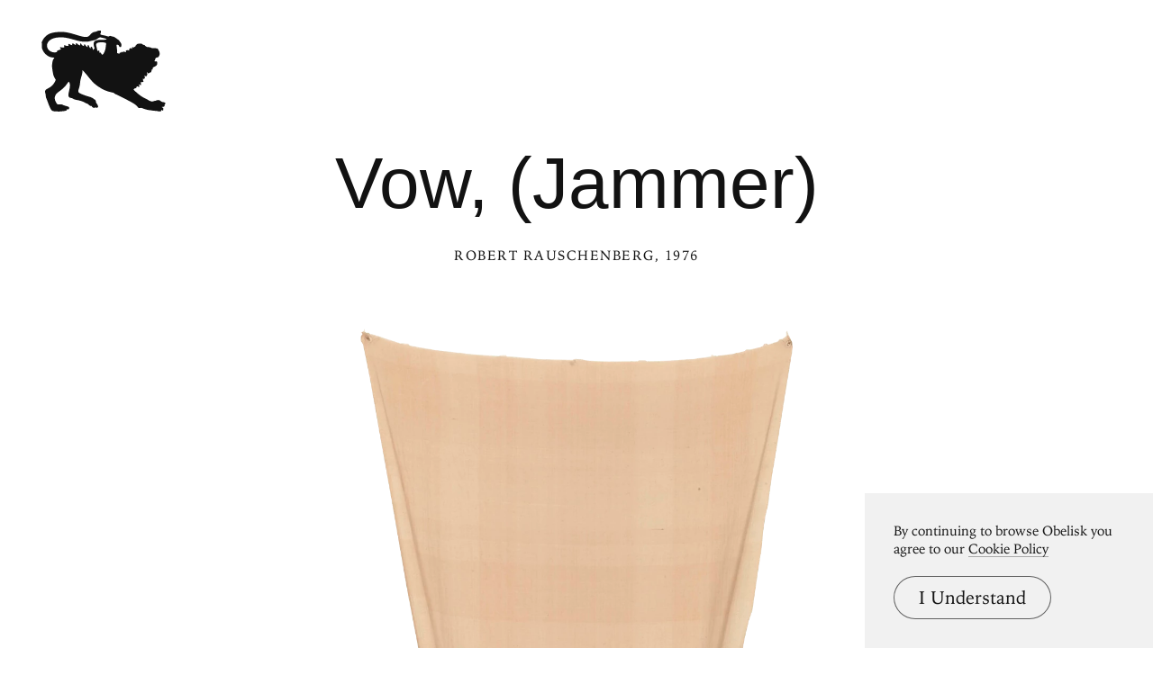

--- FILE ---
content_type: text/html; charset=UTF-8
request_url: https://www.arthistoryproject.com/artists/robert-rauschenberg/vow-jammer/
body_size: 11121
content:
<!DOCTYPE html><html lang="en"><head>
	<link rel="canonical" href="https://www.arthistoryproject.com/artists/robert-rauschenberg/vow-jammer/" /><script async src="https://www.googletagmanager.com/gtag/js?id=G-8NFEY5JVFM"></script><script>
	  window.dataLayer = window.dataLayer || [];
	  function gtag(){dataLayer.push(arguments);}
	  gtag('js', new Date());

	  gtag('config', 'G-8NFEY5JVFM');
	</script><script>
	  (function(i,s,o,g,r,a,m){i['GoogleAnalyticsObject']=r;i[r]=i[r]||function(){
	  (i[r].q=i[r].q||[]).push(arguments)},i[r].l=1*new Date();a=s.createElement(o),
	  m=s.getElementsByTagName(o)[0];a.async=1;a.src=g;m.parentNode.insertBefore(a,m)
	  })(window,document,'script','https://www.google-analytics.com/analytics.js','ga');
	  ga('create', 'UA-25630992-2', 'auto');
	  ga('send', 'pageview');
	</script><meta charset="utf-8"><link rel="apple-touch-icon" sizes="57x57" href="/apple-touch-icon-57x57.png"><link rel="apple-touch-icon" sizes="60x60" href="/apple-touch-icon-60x60.png"><link rel="apple-touch-icon" sizes="72x72" href="/apple-touch-icon-72x72.png"><link rel="apple-touch-icon" sizes="76x76" href="/apple-touch-icon-76x76.png"><link rel="apple-touch-icon" sizes="114x114" href="/apple-touch-icon-114x114.png"><link rel="apple-touch-icon" sizes="120x120" href="/apple-touch-icon-120x120.png"><link rel="apple-touch-icon" sizes="144x144" href="/apple-touch-icon-144x144.png"><link rel="apple-touch-icon" sizes="152x152" href="/apple-touch-icon-152x152.png"><link rel="apple-touch-icon" sizes="180x180" href="/apple-touch-icon-180x180.png"><link rel="icon" type="image/png" href="/favicon-32x32.png" sizes="32x32"><link rel="icon" type="image/png" href="/favicon-194x194.png" sizes="194x194"><link rel="icon" type="image/png" href="/favicon-96x96.png" sizes="96x96"><link rel="icon" type="image/png" href="/android-chrome-192x192.png" sizes="192x192"><link rel="icon" type="image/png" href="/favicon-16x16.png" sizes="16x16"><link rel="manifest" href="/manifest.json"><link rel="mask-icon" href="/safari-pinned-tab.svg"><meta name="msapplication-TileColor" content="#2b5797"><meta name="msapplication-TileImage" content="/mstile-144x144.png"><meta name="theme-color" content="#1a1369"><meta http-equiv="X-UA-Compatible" content="IE=edge,chrome=1"><meta name="viewport" content="width=device-width,initial-scale=1"><meta name="p:domain_verify" content="283f27f5335f9248b06670369c0f8036"/><meta name="generator" content="ProcessWire"><meta property='og:title' content='Vow, (Jammer)' /><meta property='og:url' content='https://arthistoryproject.com/artists/robert-rauschenberg/vow-jammer/' /><meta property='og:site_name' content='Obelisk Art History' /><meta property='og:image' content='https://arthistoryproject.com/site/assets/files/23084/robert-rauschenberg-vow-jammer-1976-trivium-art-history.png' /><meta property='og:image:width' content='850' /><meta property='og:image:height' content='1835' /><meta property='og:description' content='Vow, (Jammer) is an  Early Modernist&nbsp;Textile artwork created by Robert Rauschenberg in 1976. It lives at the  Metropolitan Museum of Art in New York.  The image is &copy; Robert Rauschenberg Foundation, and used according to  Educational Fair Use, an' /><meta name='description' content='Vow, (Jammer) is an  Early Modernist&nbsp;Textile artwork created by Robert Rauschenberg in 1976. It lives at the  Metropolitan Museum of Art in New York.  The image is &copy; Robert Rauschenberg Foundation, and used according to  Educational Fair Use, an' /><script type='application/ld+json'>{"@context": "http://schema.org/",
		   "@type": "VisualArtwork",
		   "name": "Vow, (Jammer)",
		   "dateCreated":" 1976",
		   "artform": "",
		   "image": "https://arthistoryproject.com/site/assets/files/23084/robert-rauschenberg-vow-jammer-1976-trivium-art-history.png","creator": [{
					    "@type": "Person",
					    "name": "Robert Rauschenberg"
					  }],"artMedium": "Textile","height": [{
				         "@type": "Distance",
				         "name": "213.4 cm"
				        }],"width": [{
				         "@type": "Distance",
				         "name": "101.6 cm"
				        }],"depth": [{
				         "@type": "Distance",
				         "name": "48.3  cm"
				        }],"about": "Vow, (Jammer) is an  Early Modernist&nbsp;Textile artwork created by Robert Rauschenberg in 1976. It lives at the  Metropolitan Museum of Art in New York.  The image is &copy; Robert Rauschenberg Foundation, and used according to  Educational Fair Use, an"}</script><title>Vow, (Jammer) by Robert Rauschenberg | Obelisk Art History</title><link rel='preload' as='image' href='/site/assets/files/23084/robert-rauschenberg-vow-jammer-1976-trivium-art-history.webp' imagesrcset='/site/assets/files/23084/robert-rauschenberg-vow-jammer-1976-trivium-art-history.600x0.webp 600w, /site/assets/files/23084/robert-rauschenberg-vow-jammer-1976-trivium-art-history.800x0.webp 800w, /site/assets/files/23084/robert-rauschenberg-vow-jammer-1976-trivium-art-history.webp 850w '  imagesizes='100vw'><link rel='preload' href='/site/templates/styles/fonts/iowanoldstyleroman.woff2' as='font' type='font/woff2' crossorigin><link rel='preload' href='/site/templates/styles/fonts/iowanoldstyleitalic.woff2' as='font' type='font/woff2' crossorigin><link rel='stylesheet' type='text/css' href='/site/assets/aiom/css_a32b715b52768aa220c380ca6d28a772.css'><link rel='stylesheet preconnect' href='https://use.typekit.net/pit5tdj.css' crossorigin></head><body id='body_artists' class='proCache template_artwork '><header id='masthead' class='mobilePad'><div class='adBox'><div class='adWrap'><button class='closeAd'>Close Ad</button><script async type='text/javascript' src='//cdn.carbonads.com/carbon.js?serve=CEAIP23N&placement=arthistoryprojectcom' id='_carbonads_js'></script></div></div><button class='openMenu'><svg version='1.0' xmlns='http://www.w3.org/2000/svg' viewBox='0 0 500 328'><g><path d='m64.8 327.5c-0.4-0.4-4.3-0.7-8.7-0.6-8.8 0.2-13.2-1.1-16.8-5-3.3-3.6-9.8-17.4-14.2-30.1-2.1-6.2-5.1-13.8-6.5-16.8-1.7-3.6-2.6-7.2-2.6-10.6 0-2.8-0.7-7.3-1.5-10-3.2-10.7-1.4-14.4 9.8-19.8 13-6.3 22.8-15.5 28.7-27.2 3-5.9 3.8-9.8 2.1-10.8-1.2-0.8-5.8-9.7-7.6-14.8-1.7-5-5.1-24.2-5.9-34.3-0.7-7.9 1.3-22.9 3.8-28.8 0.9-2 2.6-4.7 3.7-5.8 2.6-2.6 1.2-3.9-4.1-3.9-15.2-0.1-32.7-12.3-40.6-28.4-3.8-7.9-3.9-8.2-4.2-20.9l-0.4-13 3.8-7.6c2.7-5.5 5.7-9.6 10.9-14.7 12-11.9 24.9-16.7 50.3-18.6 23.6-1.9 40.4 0.7 75.3 11.6 26.7 8.3 36.6 9.9 45.2 7.5 3.5-0.9 6.6-3.6 14.6-12.4 3.6-4 10.7-7.5 15.2-7.5 1.6 0 5.2-1.1 8-2.5 4-2.1 6.2-2.5 10.7-2.3l5.7 0.3-0.3 4.4c-0.1 2.5-0.6 5-1.1 5.5-0.4 0.6-1 2.1-1.3 3.2-0.5 1.8 0.1 2.3 3.1 3.2 2 0.6 5.4 1.4 7.6 1.7s8.2 1.8 13.3 3.2c9 2.5 9.3 2.5 12.5 0.8 3-1.6 3.5-1.6 7.1-0.1 2.1 0.9 5.2 1.6 6.8 1.6 3.1 0 12.2 5 16.8 9.2 1.4 1.3 3.9 3 5.5 3.8 1.7 0.9 3.8 3.1 4.7 4.9s2.8 4.5 4.2 6c3.5 3.8 4.9 9.9 3.4 14.7-1.1 3.3-1.8 3.9-4.4 4.2-2.8 0.3-3.2 0-4.2-3.6-1.3-4.4-5.4-6.9-9.2-5.7-1.9 0.6-2.1 1.2-1.5 4.3 1.7 8.9 2.4 17.3 2 25.7-0.2 5-0.1 7.8 0.1 6.3 0.6-3.2 1.5-3.4 4.8-1.3 2.8 1.9 5.6 1 5.6-1.7 0-1.7 0.5-2 3-1.5 2.5 0.6 3 0.3 3-1.3 0-2.5 2.7-2.6 5.2-0.3 1.7 1.5 1.8 1.5 1.8-0.5 0-1.8 0.6-2.2 2.9-2.2 1.6 0 4.5 0.7 6.4 1.5l3.6 1.5-0.6-3.5c-0.5-3.1-0.3-3.6 2.3-4.5 2.8-1.1 5.9-0.9 9.6 0.5 1.6 0.6 1.7 0.3 1.2-2.5-0.6-2.6-0.3-3.2 1.5-3.7 1.1-0.3 2.1-1.2 2.1-1.9 0-1.8 4-1.7 6.4 0.1s4.5 2 2.8 0.3c-0.7-0.7-1.2-2.2-1.2-3.5 0-1.9 0.5-2.3 2.9-2.3 1.7 0 3.3 0.5 3.6 1.1 0.5 0.6 1.3 0.3 2.2-1 0.8-1.2 2.2-2.1 3.2-2.1 1.3 0 2-1 2.5-3 0.3-1.8 1.2-3 2.1-3 0.8 0 1.5-0.7 1.5-1.5 0-2.5 7-5 14-5 5.7 0 7 0.4 10.8 3.2 2.6 1.9 5 2.9 6.2 2.6 1.4-0.4 2.3 0.2 3.1 2.1 0.7 1.4 2 2.6 3 2.6s2.2 0.8 2.8 1.7c0.7 1.3 2.3 1.8 5.3 1.9 5.8 0.1 13.9 1.9 14.8 3.4 0.4 0.7 4.8 1.2 12.4 1.4 13.3 0.2 12.7-0.1 18 9.8 4.4 8.1 4.7 13.8 1.4 20.7-2.7 5.5-3.1 5.8-8.2 6.7-4.3 0.7-7.5 3.6-7.6 6.9 0 1.1-0.7 3.1-1.5 4.5-2.5 4.4-2 5.3 2.6 4.6 5.4-0.9 6.9 0.5 6.9 6.1 0 8.6-2.4 11.6-14.2 17.1-3.3 1.5-3.7 2.2-4 5.7-0.2 3.3-0.7 4.1-2.5 4.3-1.9 0.3-2.3 1-2.3 4 0 4.1-3 8.7-5.1 8-0.8-0.3-1.8 0.1-2.4 0.8-0.5 0.8-2.5 1.7-4.2 2-2.9 0.6-3.4 0.3-4.3-2-1.6-4.3-2.3-2.9-1.7 3.4 0.4 3.7 0.3 6-0.3 6s-1 0.9-1 1.9c0 1.7-1.8 3.1-4.1 3.1-0.5 0-1.8-0.9-3-2.1l-2.1-2.1 0.7 5.7c0.6 4.6 0.4 5.9-1 7.5-2.2 2.5-4.1 2.5-5.4 0.3-0.8-1.4-1-0.8-1.1 2.9 0 2.6 0.5 5 1 5.3 0.6 0.3 1 1.7 1 2.9 0 2-0.6 2.5-4.5 3-2.5 0.4-5 0.4-5.6 0-0.8-0.5-1 0.2-0.6 2.2 1.9 9.3 1.9 9.4 0.3 10-0.8 0.3-2.7-0.4-4.3-1.6-3.2-2.5-4.1-1.3-2.3 3 2.3 5.5-0.1 7.4-5.6 4.5-2.6-1.3-3-1.3-4.1 0.2-0.7 0.9-1.3 2.4-1.3 3.3 0 1.8-4.6 4.8-5.7 3.7-0.3-0.4-1.9 0.7-3.6 2.4l-2.9 3.1 6.8 6.2c18 16.3 26.6 22.5 39.3 28.3 4 1.9 9.8 5 12.7 6.9 10 6.4 16.9 7.8 23.9 4.8 2-0.8 4.2-1.3 4.8-1.1 0.7 0.2 3.1-0.4 5.5-1.5 7.1-3 12.8-2.2 17.4 2.5 2.4 2.6 7.6 4.7 11.4 4.7 4.3 0 7.4 2.1 7.4 5.1 0 1.8-0.6 3-1.8 3.3-1.4 0.5-1.7 1.4-1.4 3.9 0.5 4.2-1.5 6-7.7 6.7l-4.6 0.5 3.8 2.2c3.7 2.2 3.8 2.5 3.5 7-0.2 4-0.7 4.9-2.4 5.1-1.1 0.2-2.7-0.4-3.4-1.3-1.9-2.3-2.8-1.8-3.2 1.8l-0.3 3.2-6-0.1c-3.3 0-7.1-0.7-8.5-1.4s-4.9-1.2-8-1.1c-3 0.1-7.7-0.3-10.5-0.9-2.7-0.6-7.8-1.3-11.4-1.5-7.8-0.5-19.4-3.5-29.2-7.4-5.9-2.3-7.7-2.6-9.9-1.8-3.6 1.4-9.1-0.2-10.5-2.8-2.8-5.6-8.1-9.9-23-19-9.5-5.7-60.4-31.7-65.5-33.4-2-0.6-5-2.4-6.6-3.9-2.4-2.1-4.9-3.2-10.5-4.1-18.4-3.3-37.5-11.6-54.7-23.8-16.3-11.6-22.2-17.3-36.7-35.3-7.7-9.6-16.9-20.6-20.5-24.3l-6.5-6.8-0.2 6.6c-0.1 3.6-1 9.4-2.1 12.8-5.2 16.6-6.8 24.2-7.6 34.7-0.3 4.1-1.5 10.7-2.7 14.5-6.5 21.8-6.8 20.6 8 28 6.2 3 21.4 8.4 34.3 11.9 3.1 0.9 6 2.1 6.3 2.6 0.3 0.6 1.5 1 2.7 1 1.1 0 3.2 1.3 4.7 2.9 1.4 1.5 3.6 3.1 4.8 3.5 3.5 1.1 6.3 5.4 6.3 9.6 0 2.4 0.7 4.3 2 5.5 1.1 1 2 2.2 2 2.7s1.1 2.6 2.5 4.6 2.5 4.8 2.5 6.2c0 4.7-6.2 7.8-9 4.5-1.1-1.3-1.4-1.3-2.7 0-3.3 3.4-12.2 0.5-13.8-4.5-0.5-1.5-1.5-2-4-2-2.7 0-4.5-1-8.2-4.5-3-2.9-6.2-4.9-8.6-5.5-2.1-0.4-5.5-2-7.5-3.4-5.4-3.7-19.2-8.4-29.6-10.2-11.5-1.9-14.5-2.9-18.6-5.9-2.1-1.6-4.7-2.5-6.9-2.5-9.5 0-13.5-7.3-10.7-19.5 6.3-27 6.9-34.2 3.6-41.9-1-2.5-2.3-4.6-2.8-4.6s-4.4 4.7-8.6 10.4c-8.6 11.8-13.5 16.5-29.2 28.2-12.7 9.4-14.5 11.4-17.5 19.2-2.7 7.4-2.1 14.3 2 22.6 4.7 9.3 7.1 12 11.2 11.8 13.6-0.5 15-0.3 18.4 1.8 2 1.2 7.9 3.2 13.2 4.5 10.4 2.5 12.3 3.9 12.3 8.7 0 3.4-4.3 5.7-7.2 3.9-1.4-0.9-1.7-0.6-2 1.7-0.4 3.7-4.3 5.4-14.8 6.4-19.1 1.8-21.5 2-22.2 1.3zm185.6-235.2c4.4-7 7.4-16.5 8.6-27.6 1.2-10.1 1.2-12.8 0.1-14.5-1.4-2.3-16.3-3.6-26-2.3-13.6 1.7-15.3 5.1-11.1 21 1.1 4.1 2 8.3 2 9.3s0.9 2.7 1.9 3.7c1.6 1.6 2 1.7 2.5 0.5 0.3-0.8 1.5-1.4 2.6-1.4 1.6 0 2 0.7 2 3.8 0 2 0.5 4.4 1 5.2 0.6 1 1 1.1 1 0.3 0-0.7 0.9-1.3 2-1.3s2 0.5 2 1.2c0 1.8 5 7.8 6.5 7.8 0.7 0 3-2.6 4.9-5.7zm-189.8-5.8c1.2-0.8 2-2.3 2-3.6-0.1-1.9 0.5-2.4 3.4-2.9 3.5-0.6 12-4.8 12-5.9 0-0.4-0.9-1.2-2-1.9-2.2-1.3-2.7-5.2-0.7-5.2 0.6 0 2.8 0.5 4.7 1 1.9 0.6 5.1 0.8 7.1 0.5l3.6-0.6-0.5-4.5c-0.5-5 0.5-5.5 5.4-2.9 1.6 0.8 5.3 1.5 8.3 1.5 4.6 0 5.2-0.2 4.1-1.5-1.6-1.9-0.5-6.5 1.6-6.5 0.9 0 2.8 0.9 4.3 1.9 1.5 1.1 4.4 2.3 6.5 2.6 3.6 0.7 3.8 0.7 2.7-1.3-1.6-3.1-1.4-3.9 1.5-4.6 1.9-0.5 3.4 0.1 6.4 2.4 5.7 4.5 7.5 4.1 7-1.7-0.2-3.3 3.1-3 5.8 0.6 1.2 1.7 4 3.5 6.6 4.4l4.6 1.6v-4c0-5.2 2.9-5.4 5.3-0.3 1.2 2.4 3 4.1 6 5.4l4.2 1.9 0.3-3.9c0.4-5.4 3-5.3 5.7 0.3 1.1 2.4 3.4 5 5.3 6l3.2 1.9v-4.1c0-4.3 0.1-4.4 3.8-3.5 1.3 0.4 2.2 1.4 2.2 2.6 0 2.6 3.5 8.4 5.5 9.2 1.2 0.4 1.5-0.3 1.5-2.9 0-6.1 5.2-3.9 7.1 2.9 0.5 1.9 1.8 4.5 2.8 5.7l1.9 2.3 0.7-3.2c0.4-1.9 1.3-3.2 2.2-3.2 1.1 0 1.3-0.5 0.8-1.7-2.3-5.2-4.5-16-3.9-19.3 2.2-11.8 10.1-15 36.9-15 12.8 0 15.5-0.3 15.5-1.4 0-1.8-8.1-4.9-18.7-7-9.3-1.9-9.8-1.8-20.4 5.6-3.9 2.8-7.1 4.2-11 4.7-3 0.5-10.1 2.1-15.8 3.6-9.7 2.6-11.4 2.7-24.5 2.2-14.9-0.5-17.1-1-51.4-10.6-19.1-5.4-34.4-7.5-49.2-6.8-19.5 1-32.7 5.6-41.8 14.7-13.6 13.6-10 34 7.6 43 7.2 3.7 19 4.5 23.8 1.5z'/></g></svg></button></header><div class='menuModal'><button class='menuModalClose closeButtonLarge'>Close Menu</button><div class='d2 paddingTop2 paddingBottom2'>Welcome to Obelisk, <br />a place to discover art.</div><div class='searchWrap'><div class='ajaxWrapper'><form class='ajaxSearchForm searchForm homeSearch' method='get' action='/search/'><input id='menuSearch' class='ajaxSearchKeywords searchKeywords' placeholder='Search' type='text' name='keywords' value='' /></form><div class='content-container'></div><div class='original-content'><div class='twoColumn'><a class='textListItem' href='/artists/'>Artists</a><a class='textListItem' href='/discover-artwork/'>Artwork</a><a class='textListItem' href='/timeline/'>Movements</a><a class='textListItem' href='/subjects/'>Themes</a><a class='textListItem' href='/mediums/'>Mediums</a><a class='textListItem' href='/essays/'>Essays</a><a class='textListItem' href='/quizzes/'>Quizzes</a></div><div class='twoColumn'><a class='textListItem' href='/'>Home</a><a class='textListItem' href='/about/'>About</a><a class='textListItem' href='http://store.arthistoryproject.com/'>Store</a><a class='textListItem' href='https://discord.gg/bR9ugmH'>Discord</a><a class='textListItem' href='https://www.patreon.com/arthistory'>Membership</a><br><button id='toggleMode' class='btn-toggle textListItem' aria-label='Change Mode'>Change Mode</button></div><div class='clear'></div></div></div></div></div><div class='closeModalOverlay'></div><div class='intro textCenter artwork'><div class='text pb3'><h1 class='d1  pb1'>Vow, (Jammer) </h1><span class='smallHeader'><a class='underlineOnHover' href='/artists/robert-rauschenberg/'>Robert Rauschenberg</a>, 1976</span></div></div><div class='frame'><picture><source srcset='/site/assets/files/23084/robert-rauschenberg-vow-jammer-1976-trivium-art-history.600x0.webp 600w, /site/assets/files/23084/robert-rauschenberg-vow-jammer-1976-trivium-art-history.800x0.webp 800w, /site/assets/files/23084/robert-rauschenberg-vow-jammer-1976-trivium-art-history.webp 850w ' sizes='100vw'/><source srcset='/site/assets/files/23084/robert-rauschenberg-vow-jammer-1976-trivium-art-history.600x0.png 600w, /site/assets/files/23084/robert-rauschenberg-vow-jammer-1976-trivium-art-history.800x0.png 800w, /site/assets/files/23084/robert-rauschenberg-vow-jammer-1976-trivium-art-history.png 850w ' sizes='100vw'/><img class='dynamicImage' src='/site/assets/files/23084/robert-rauschenberg-vow-jammer-1976-trivium-art-history.webp' height='1835' width='850' alt='Vow, (Jammer), Robert Rauschenberg'  /></picture><div class='overlay'></div></div><div class='zoomHolder'><img id='zoomObject' data-src='/site/assets/files/23084/robert-rauschenberg-vow-jammer-1976-trivium-art-history.png' height='1835' width='850' alt='Vow, (Jammer), zoomed in' /><div class='controlHolder' data-elem='controlHolder'><button id='closeZoom' class='closeButton circleButton'><span></span><span></span></button><button data-elem='zoomIn' class='zoomIn circleButton'><span></span><span></span></button><button data-elem='zoomOut' class='zoomOut circleButton'><span></span></button></div></div><div id='scaleComparison' class='large' data-ratio='0.84348641049672'><div class='comparison' style='position:relative;'><span id='dimensionMeta' class='height smallHeader'>213.4 cm</span><picture><source srcset='/site/assets/files/23084/robert-rauschenberg-vow-jammer-1976-trivium-art-history.800x0.webp' /><source srcset='/site/assets/files/23084/robert-rauschenberg-vow-jammer-1976-trivium-art-history.800x0.png' /><img id='scaleTarget' src='/site/assets/files/23084/robert-rauschenberg-vow-jammer-1976-trivium-art-history.800x0.png' height='1727' width='800' alt='Vow, (Jammer) scale comparison' /></picture><span class='width smallHeader'>101.6 cm</span><div class='overlay'></div><svg xmlns='http://www.w3.org/2000/svg' viewBox='0 0 400 1630'><path d='M394.4 483.4c-7-84.9-20.5-104.4-33.5-118.4 -12.9-14-76.9-42.5-90.4-46S253 292 253 292h-4.5l-2-21c7.5-32 14.8-35.9 24.8-56.9 1.4-2.9 2.7-6 4-9.2 3.5-5.4 8.4-12.1 10.1-14.8 2.4-3.9 6.5-3 10-3.2s8.3-3.5 13.6-3.4c5.3 0.1 2.2 5 4.2 8.2 2 3.2-2 4.2-0.1 6.9 1.9 2.7 4.6 1.5 3.6-0.3 -0.9-1.8 0.1-2.8 1.5-4 1.3-1.2-0.7-10.1-1.9-13.6 -1.2-3.5-4.6-2.7-9.7-2.7s-8.6-3.4-8.6-3.4 3.1-4.6 3.8-11.3c0.7-6.7-3-11.7-3-11.7 2.4 0 6.3-2.8 9.2-3.8 2.8-0.9 2.3-3 1.1-4.4 -1.2-1.5-5.8 2.4-10.4 3.1 -4.6 0.7-3.9-2-5.1-4.6 -1.2-2.6-5.9-9.7-4-10.8 1.9-1.1 7.8 3.2 8.8 0.5s-4.2-5.8-8.9-9.4 -3-5.9-3.1-8.8c-0.1-2.8-10-5.7-10.6-8.9 -0.7-3.2-3.5-11.6-3-13.9 0.5-2.3 4.7-1.8 9.6 2 4.8 3.8 7.5 4.3 9.6 5 2 0.7 4.4-2 1.6-5 -2.8-3-5.9-1.1-9.2-3.6 -3.2-2.6-7.9-3.6-9-5.8 -1.1-2.2 3.1-3 7.1-3.5s5.7-1.2 9-4.7c3.4-3.5 3.2-1.3 6.7 0.4 3.5 1.8 5.3 5.9 7.4 7.5 2.2 1.6 3.8 1.3 4.4-1.1 0.7-2.4-3.1-9-7.7-13.2 -4.6-4.2-10.8-4.7-14.4-4.4 -3.6 0.3-10.2-3.2-14.4-2.8s-9-0.8-9-0.8c0.4-4-1.9-7.5-4-9.7 -2.2-2.2-9.7-0.4-14.8-0.9s-8.1 2-10.6 2.3c-2.6 0.3-0.9-5.5-3.2-8.6 -2.3-3.1-6.3-6.6-9.8-7.8s-4.3 2.8-1.3 4c3 1.2 5.4 5.8 6.5 7.3 1.1 1.5-1.5 4.2-3.6 1.1 -2.2-3.1-4.8-3.2-7.9-2.8 -3.1 0.4-3.9-4.3-6.1-7.8 -2.2-3.5-8.1-1.9-10.8-1.5s-2 4.3-1.5 6.3c0.5 2-3.1 3.9-5.1 7.3 -2 3.4-3.6 4.4-5.1 2.3 -1.5-2.2 2.6-4.6 2-6.9s2.2-5.8-0.9-6.5c-3.1-0.7-5.8-0.5-7.5-5.3 -1.8-4.7-8.5-10.9-10.5-14.8 -2-3.9-7.7-7.9-8.5-9.8 -0.8-1.9-5.4-4.6-6.2-7.3s-2.3-1.6-4.2 0c-1.9 1.6-0.1 3.6 2.8 5.8 3 2.2 1.5 4.2 2.4 7 0.9 2.8 4.8 2.4 7.4 6.3 2.6 3.9 2.2 4.6 2.2 4.6 -3.8 0-7-4.8-11.2-5.4s-5.8 0.9-8.9 2.8c-3.1 1.9-0.3 6.1-0.3 6.1s-4.8-1.8-8.5 0c-3.6 1.8-2.2 7.3-2.2 7.3s-1.2 0.1-3.2-0.7c-2-0.8-5.8 0.1-7.7 0.1 -1.9 0-8.1-1.3-10.8-3.1 -2.7-1.8-3.6 0.4-3 2.4 0.7 2-0.3 4.2 3.9 4.2 4.2 0 4.4 1.2 7.5 0.3 3.1-0.9 7 0.8 9.7 0.7 2.7-0.1 2 2 0.7 2.8 -1.3 0.8-3.1-0.3-5.7 0 -2.6 0.3-3.5 3.6-3.5 3.6 -2.2-2-4.7-0.5-5 0.8s2.6 2.4 2.6 2.4c-0.9 1.5-1.3 7-1.3 7s-2.7 0-3.9 1.5c-1.2 1.5-3.1 3.8-5.5 5.5 -2.4 1.8 1.3 4 3.1 3.1 1.8-0.9 5.3-4.6 5.3-2.4 0 2.2-0.1 4.8-2.3 6.1 -2.2 1.2-8.6-1.6-10.2-1.8 -1.6-0.1-4-1.2-5.5 0 -1.5 1.2-6.3 4.8-8.5 5.5 -2.2 0.7 0 4.4-0.7 5.4s-3.4 2.2-6.9 2.3c-3.5 0.1-1.3 5.3-0.5 6.6s3.4 2.7 1.5 4.2c-1.9 1.5-0.8 4.2 1.3 4.7 2.2 0.5 3.6-2.2 4.7-0.9s-2.2 2.3-4.3 3.9c-2.2 1.6-4.8 0.4-5.5-0.7 -0.7-1.1-2.6-0.3-2.3 2 0.3 2.3 4.6 4.2 4.6 4.2s0.1 0.9-3.5 1.3c-3.6 0.4-2.8 3.9-2 6.1s5.4 2.7 5.4 2.7c-0.3 2.3-5.3 7.5-5.1 9.4 0.1 1.9-0.7 5.5 1.2 6.1 1.9 0.5 2.8-0.3 2.8-2.3 0-2-0.1-4.2 1.8-5.7 1.9-1.5 5.8-5.7 7.1-7.9s3.2-0.5 2.8 0.8c-0.4 1.3-5.1 8.3-6.5 10.2s-2.7 3.8-2.6 6.7c0.1 3 1.8 3.4 3 2.4 1.2-0.9 0.8-3.8 2.2-5 1.3-1.2 2.7-1.2 4.8-1.5 2.2-0.3 5.3-4.7 7-6.3 1.8-1.6 3 0.3 4.2 1.5 0.5 0.5 0.3 4.4-0.1 8.6 -16.4 17.2-15.3 42.9-15.3 42.9s0 0-12-0.5 -12.1 20.4-12.1 20.4 -1 0-1.6 0c-1.2 0-1.3 0.9-1.3 2.7 0 1.7 0.7 1.9 1.9 2 0.7 0.1 1.2 0.1 1.2 0.1 6 22.5 23 20.8 23 20.8s0 21.5 1 31 13.7 44.5 21.4 51.6c6.9 6.4 30.1-2.1 30.1-2.1l1.5 14.5c0 0-54.8 19.6-69.2 26.5 -25.6 12.3-45 32.6-49.3 66.7 -2.2 17.5-10.9 130.6-18.4 177.6s-3 179.4-1 204.9S4.9 824 4.9 824c-4.1 5.5-5.3 4.4-4.8 8.5 0.8 6.4 5.1 16.7 5.1 16.7s-2 10.5 4 22.5 9 38 10.5 58 12 25.5 12 25.5 3 24.5 13.5 56c10.4 31.5 80.9 333.8 86.9 371.8 6 37.9 24 87.4 24 87.4s-8 3-6.5 9.5 3.5 8 5.5 17 14 5 14 5l2.5 16c0 0-48.5 37-59.5 45.5s-19 10-36 12 -12.5 18.5-12.5 18.5 -10 2.5-13 2.5 -5.5 0.5-5.5 5c0 0 2 7.5 14 12s51.5 3 51.5 3 35.1 10.5 52.5 10.5c17.4 0 38.4-2 80.9-9 42.4-7 89.9-8.5 89.9-8.5s5-19 1.5-31 -17.5-34.5-20.5-54.5 1.5-48 1.5-48l42.5-24c0 0 0-9 0-16.5s-6.5-8.5-6.5-8.5 -3.5-48-10-127.9 -17-111.4-17-111.4c5.5-66.9-1-110.4-8.5-139.9s1-125.4 1-125.4c8 12 12.5 12.5 15.5 9.5s-3-31.5-3-31.5 17-10.5 30.5-39c18-38 14.5-109.4 14.5-109.4s5-9.5 15-27.5S401.4 568.5 394.4 483.4zM293.9 167.3c1.7-2 0.1-3.9 1.1-5.5 1-1.6 1.7-5.6 2.7-4.7 2 1.6 0.2 3.4 0.8 4.7 0.6 1.3 2.1 3 0.4 4.9s-1.7 5.5-3.7 4.8C293.4 170.8 292.2 169.3 293.9 167.3zM289.1 157.8c0.8-0.7 2.1-3 2-4.5s0.7-2.4 1.2-1.7c0.8 1.1 0.4 1.8 0.7 3.5s0.7 2.9-0.4 3.9c-1.1 0.9-0.6 3.2-1.1 4.5 -0.5 1.3-1.9 2.6-1.9 1.3S288.3 158.5 289.1 157.8zM283.2 136.4c2.3 1.4 0.3 3.4 2.7 5.4 2.4 2.1 0.4 3.8 1 5.9 0.6 2.1-0.2 4.3-1.1 6.2 -0.9 1.9-2 2.1-1.9-1.1 0.1-3.2-0.9-12-1.6-13.9C281.5 136.9 282 135.7 283.2 136.4zM277.3 116.8c1.5 1.9-0.8 3.9-2.2 1.1C272.6 112.7 275.8 114.9 277.3 116.8zM274.1 74.1c3.4-0.7 5.7-1.8 8.4-2.9 2.7-1.1 3.8 0.1 4.4 1.8 0.6 1.7-0.4 2.4-4.1 4.4 -3.6 1.9-6.9 1.4-11 1 -4.1-0.4-7 1.6-6.9 0C265 77 270.7 74.8 274.1 74.1zM261.8 68.5c0.8-0.2 7.3 0.9 9.3 0.2 1.9-0.7 2.9 0.5 1.7 2 -1.2 1.5-5.5 1.5-6.9 1.5 -1.5 0-2.2 1.7-6.7 3.2s-2.4-0.3-4.6-1.6 -2.5-3.1-1.6-3.7c0.8-0.6 1.6-1 3.2-1.6 1.6-0.6 1.3 3.4 2.9 3.8S261 68.7 261.8 68.5zM249.4 55.8c2.2 0 5.6 0.9 7.7 0.5 2.1-0.4 2.7 2.1 2.7 2.1s-0.2 1.6-3.2 2.6c-3 1-5 0.1-7.4-0.1 -2.4-0.2-1.8 2.2-4.5 2.5 -2.7 0.3-3.6 2.7-4.7 2.4 -1-0.3-0.5-3-0.9-5.8C238.8 57.6 247.2 55.8 249.4 55.8zM175.2 35.7c0.9 1.3 5.3 6 3.8 7.6 -1.5 1.5-2.8 2.1-3.6 1.4 -0.8-0.7 1.3-2.3 1.3-4.4 0 0 0.3-1.1-1.5-2.5C173.4 36.4 174.3 34.4 175.2 35.7zM162.9 57.3c0.1 2.5-0.6 2.7-2.2 1.9s-4.2-2.8-5.6-3.8 0.6-2.7 1-4.4c0.2-0.9 3.9-0.7 5.6-0.9S162.8 54.8 162.9 57.3zM155 28.7c-0.1 1.1 0.3 1.2 2.4 2.9 2.1 1.7 4.1 2.3 4.1 2.3s0.4 3.1 0 2.3c-0.4-0.8-2.9-1.5-5.6-2 -2.7-0.6-4.3-2.2-5.9-3.2C148.5 29.9 155 28.7 155 28.7zM150.7 47.2c1.4 0.1 4.8-1.5 4.2-0.4 -0.6 1.1-0.3 3.5-2 4 -1.7 0.5-1.9 2.1-2.9 1.4 -1-0.7 0.2-1.9-1.1-3.9C147.5 46.3 149.4 47.1 150.7 47.2zM145.3 61.4c1.2 0 1.9 1.7 0.9 2.7 -1 1-0.2 4.4-1.4 4.8 -1.1 0.4-3.6-2.7-3.5-3.8C141.5 63.6 144.1 61.4 145.3 61.4zM127.3 52.1c1.1-2.1 2.4-0.8 3.9-0.5 1.5 0.3 2.4-0.6 4.5-1.5s0.9 2.3-1 3.1 -2.7 1.9-5.6 2.4S126.2 54.1 127.3 52.1zM101 79.4c-1.7 1.6-3.7 1-3.7 1 -0.4-1.8-1.4-3.1 1.5-4.8s5.5-2.7 6.4-2c0.9 0.6 5.2-0.2 5.4 1.4 0.2 1.5 0.7 3-1.8 2.8C106.3 77.6 102.7 77.8 101 79.4zM74.2 179.1c2.8-2.8 11.4-1.3 16.2-0.6 0 0 0.6 13.1 0.4 19l-22-1.4C68.6 188.5 71.1 182.1 74.2 179.1zM89.8 219.3c-4.1 0.6-10.3-2-13-4.4 -2.7-2.4-6.8-9.3-7.9-14l22 1.5C91.2 205.6 89.8 219.3 89.8 219.3zM253.8 1516.2c-8.2 2.7-20 2.4-20 2.4 0.1-6.8-3.6-16.7-3.6-16.7h-3.1l-0.3-10.9c0 0 6.8-2.8 6.8-7.2s0.3-15 0-24.2c-0.4-9.3-7.2-9.6-7.2-9.6s-1.7-18.7-4.1-100.3 -17.4-100.5-17.4-100.5c0-58.3-14.6-101.7-14.6-101.7 1-5.8 4-55.3 4-55.3l6.5 6.3c0 0 12.3 62.8 17.1 103.8 4.8 41 22.9 77.5 22.9 77.5s0.8 24.9 1.4 52.2c0.6 27.3 7.1 88.1 6.1 103.1s-3.1 18.7-3.4 29 8.9 11.3 8.9 11.3C255.2 1485.3 253.8 1516.3 253.8 1516.2z'/></svg></div></div><div class='metaSummary col8 paddingBottom3'><p class='d2 paddingTop3'><em>Vow, (Jammer)</em> is an  <a class='' href='/timeline/industrial-revolution/early-modernism/'>Early Modernist</a>&nbsp;<a class='lowerCase' href='/mediums/textiles/'>Textile</a>&nbsp;artwork created by <a href='/artists/robert-rauschenberg/'>Robert Rauschenberg</a> in <a href='/timeline/20th-century/1970s/'>1976</a>. It lives at the  <a href='/locations/united-states/new-york/metropolitan-museum-of-art/'>Metropolitan Museum of Art</a> in <a href='/locations/united-states/new-york/'>New York</a>.  The image is &copy; Robert Rauschenberg Foundation, and used according to  <a class='lowerCase' href='/about/copyright-information/copyrighted-material/'>Educational Fair Use</a>, and. <a class='externalLink' target='_blank' rel='noopener noreferrer' href='https://www.metmuseum.org/art/collection/search/500192'>Source</a><a class='kaleidoscopeCta' href='https://arthistoryproject.com/kaleidoscope/?a=23084' target='_blank'>See Vow, (Jammer) in the Kaleidoscope</a></p></div><div class='tabs paddingTop2 clear'><div id='tabBtns' class='tabButtons col10'><span class='line'></span><button class='tabButton active' data-tab='t3'>More Rauschenberg</button><button class='tabButton ' data-tab='t1'>Early Modernist Artwork</button><button class='tabButton' data-tab='t2'>Textile Artwork</button><button class='tabButton' data-tab='t4'>Made in 1976</button><span class='line'></span></div><div id='t3' class='tab paddingTop2 active'><div class='grid col10 threeUp artwork'><a class='gridItem artwork ' href='/artists/robert-rauschenberg/bed/'><div class='gridItemBackground'><picture><source srcset='/site/assets/files/23064/robert-rauschenberg-bed-1955-obelisk-art-history.600x0.webp 600w, /site/assets/files/23064/robert-rauschenberg-bed-1955-obelisk-art-history.800x0.webp 800w, /site/assets/files/23064/robert-rauschenberg-bed-1955-obelisk-art-history.webp 879w ' sizes='(max-width: 600px) 88vw, (max-width: 800px) 88vw, (max-width: 1600px) 33.33vw, (max-width: 2000px) 33.33vw, 33.33vw'/><source srcset='/site/assets/files/23064/robert-rauschenberg-bed-1955-obelisk-art-history.600x0.jpg 600w, /site/assets/files/23064/robert-rauschenberg-bed-1955-obelisk-art-history.800x0.jpg 800w, /site/assets/files/23064/robert-rauschenberg-bed-1955-obelisk-art-history.jpg 879w ' sizes='(max-width: 600px) 88vw, (max-width: 800px) 88vw, (max-width: 1600px) 33.33vw, (max-width: 2000px) 33.33vw, 33.33vw'/><img class='dynamicImage' src='/site/assets/files/23064/robert-rauschenberg-bed-1955-obelisk-art-history.webp' height='2000' width='879' alt='Bed, Robert Rauschenberg' loading='lazy' /></picture></div><div class='gridItemInfo'><h3 class='gridItemTitle'>Bed</h3><span class='gridItemCaption b2'>1955</span></div></a><a class='gridItem artwork ' href='/artists/robert-rauschenberg/untitled-remnant-from-18-happenings-in-6-parts/'><div class='gridItemBackground'><picture><source srcset='/site/assets/files/23088/robert-rauschenberg-untitled-remnant-from-18-happenings-in-6-parts-1959-obelisk-art-history.600x0.webp 600w, /site/assets/files/23088/robert-rauschenberg-untitled-remnant-from-18-happenings-in-6-parts-1959-obelisk-art-history.800x0.webp 800w, /site/assets/files/23088/robert-rauschenberg-untitled-remnant-from-18-happenings-in-6-parts-1959-obelisk-art-history.1200x0.webp 1200w, /site/assets/files/23088/robert-rauschenberg-untitled-remnant-from-18-happenings-in-6-parts-1959-obelisk-art-history.1600x0.webp 1600w, /site/assets/files/23088/robert-rauschenberg-untitled-remnant-from-18-happenings-in-6-parts-1959-obelisk-art-history.webp 2000w ' sizes='(max-width: 600px) 88vw, (max-width: 800px) 88vw, (max-width: 1600px) 33.33vw, (max-width: 2000px) 33.33vw, 33.33vw'/><source srcset='/site/assets/files/23088/robert-rauschenberg-untitled-remnant-from-18-happenings-in-6-parts-1959-obelisk-art-history.600x0.jpg 600w, /site/assets/files/23088/robert-rauschenberg-untitled-remnant-from-18-happenings-in-6-parts-1959-obelisk-art-history.800x0.jpg 800w, /site/assets/files/23088/robert-rauschenberg-untitled-remnant-from-18-happenings-in-6-parts-1959-obelisk-art-history.1200x0.jpg 1200w, /site/assets/files/23088/robert-rauschenberg-untitled-remnant-from-18-happenings-in-6-parts-1959-obelisk-art-history.1600x0.jpg 1600w, /site/assets/files/23088/robert-rauschenberg-untitled-remnant-from-18-happenings-in-6-parts-1959-obelisk-art-history.jpg 2000w ' sizes='(max-width: 600px) 88vw, (max-width: 800px) 88vw, (max-width: 1600px) 33.33vw, (max-width: 2000px) 33.33vw, 33.33vw'/><img class='dynamicImage' src='/site/assets/files/23088/robert-rauschenberg-untitled-remnant-from-18-happenings-in-6-parts-1959-obelisk-art-history.webp' height='2231' width='2000' alt='Untitled (Remnant from 18 Happenings in 6 Parts), Robert Rauschenberg' loading='lazy' /></picture></div><div class='gridItemInfo'><h3 class='gridItemTitle'>Untitled (Remnant from 18 Happenings in 6 Parts)</h3><span class='gridItemCaption b2'>1959</span></div></a><a class='gridItem artwork ' href='/artists/robert-rauschenberg/yellow-body/'><div class='gridItemBackground'><picture><source srcset='/site/assets/files/23096/robert-rauschenberg-yellow-body-1968-obelisk-art-history.600x0.webp 600w, /site/assets/files/23096/robert-rauschenberg-yellow-body-1968-obelisk-art-history.800x0.webp 800w, /site/assets/files/23096/robert-rauschenberg-yellow-body-1968-obelisk-art-history.1200x0.webp 1200w, /site/assets/files/23096/robert-rauschenberg-yellow-body-1968-obelisk-art-history.1600x0.webp 1600w, /site/assets/files/23096/robert-rauschenberg-yellow-body-1968-obelisk-art-history.webp 1959w ' sizes='(max-width: 600px) 88vw, (max-width: 800px) 88vw, (max-width: 1600px) 33.33vw, (max-width: 2000px) 33.33vw, 33.33vw'/><source srcset='/site/assets/files/23096/robert-rauschenberg-yellow-body-1968-obelisk-art-history.600x0.png 600w, /site/assets/files/23096/robert-rauschenberg-yellow-body-1968-obelisk-art-history.800x0.png 800w, /site/assets/files/23096/robert-rauschenberg-yellow-body-1968-obelisk-art-history.1200x0.png 1200w, /site/assets/files/23096/robert-rauschenberg-yellow-body-1968-obelisk-art-history.1600x0.png 1600w, /site/assets/files/23096/robert-rauschenberg-yellow-body-1968-obelisk-art-history.png 1959w ' sizes='(max-width: 600px) 88vw, (max-width: 800px) 88vw, (max-width: 1600px) 33.33vw, (max-width: 2000px) 33.33vw, 33.33vw'/><img class='dynamicImage' src='/site/assets/files/23096/robert-rauschenberg-yellow-body-1968-obelisk-art-history.webp' height='1476' width='1959' alt='Yellow Body, Robert Rauschenberg' loading='lazy' /></picture></div><div class='gridItemInfo'><h3 class='gridItemTitle'>Yellow Body</h3><span class='gridItemCaption b2'>1968</span></div></a></div></div><div id='t1' class='tab paddingTop2 '><div class='grid col10 threeUp artwork'><a class='gridItem artwork ' href='/artists/marc-chagall/the-war/'><div class='gridItemBackground'><picture><source srcset='/site/assets/files/7715/marc_chagall-the_war-1943-trivium-art-history.600x0.webp 600w, /site/assets/files/7715/marc_chagall-the_war-1943-trivium-art-history.800x0.webp 800w, /site/assets/files/7715/marc_chagall-the_war-1943-trivium-art-history.1200x0.webp 1200w, /site/assets/files/7715/marc_chagall-the_war-1943-trivium-art-history.1600x0.webp 1600w, /site/assets/files/7715/marc_chagall-the_war-1943-trivium-art-history.webp 1900w ' sizes='(max-width: 600px) 88vw, (max-width: 800px) 88vw, (max-width: 1600px) 33.33vw, (max-width: 2000px) 33.33vw, 33.33vw'/><source srcset='/site/assets/files/7715/marc_chagall-the_war-1943-trivium-art-history.600x0.jpg 600w, /site/assets/files/7715/marc_chagall-the_war-1943-trivium-art-history.800x0.jpg 800w, /site/assets/files/7715/marc_chagall-the_war-1943-trivium-art-history.1200x0.jpg 1200w, /site/assets/files/7715/marc_chagall-the_war-1943-trivium-art-history.1600x0.jpg 1600w, /site/assets/files/7715/marc_chagall-the_war-1943-trivium-art-history.jpg 1900w ' sizes='(max-width: 600px) 88vw, (max-width: 800px) 88vw, (max-width: 1600px) 33.33vw, (max-width: 2000px) 33.33vw, 33.33vw'/><img class='dynamicImage' src='/site/assets/files/7715/marc_chagall-the_war-1943-trivium-art-history.webp' height='2600' width='1900' alt='The War, Marc Chagall' loading='lazy' /></picture></div><div class='gridItemInfo'><h3 class='gridItemTitle'>The War</h3><span class='gridItemCaption b2'>Marc Chagall, 1943</span></div></a><a class='gridItem artwork ' href='/artists/yves-tanguy/the-satin-tuning-fork/'><div class='gridItemBackground'><picture><source srcset='/site/assets/files/22375/yves_tanguy-the_satin_tuning_fork-1940-trivium-art-history-1.600x0.webp 600w, /site/assets/files/22375/yves_tanguy-the_satin_tuning_fork-1940-trivium-art-history-1.800x0.webp 800w, /site/assets/files/22375/yves_tanguy-the_satin_tuning_fork-1940-trivium-art-history-1.1200x0.webp 1200w, /site/assets/files/22375/yves_tanguy-the_satin_tuning_fork-1940-trivium-art-history-1.webp 1228w ' sizes='(max-width: 600px) 88vw, (max-width: 800px) 88vw, (max-width: 1600px) 33.33vw, (max-width: 2000px) 33.33vw, 33.33vw'/><source srcset='/site/assets/files/22375/yves_tanguy-the_satin_tuning_fork-1940-trivium-art-history-1.600x0.jpg 600w, /site/assets/files/22375/yves_tanguy-the_satin_tuning_fork-1940-trivium-art-history-1.800x0.jpg 800w, /site/assets/files/22375/yves_tanguy-the_satin_tuning_fork-1940-trivium-art-history-1.1200x0.jpg 1200w, /site/assets/files/22375/yves_tanguy-the_satin_tuning_fork-1940-trivium-art-history-1.jpg 1228w ' sizes='(max-width: 600px) 88vw, (max-width: 800px) 88vw, (max-width: 1600px) 33.33vw, (max-width: 2000px) 33.33vw, 33.33vw'/><img class='dynamicImage' src='/site/assets/files/22375/yves_tanguy-the_satin_tuning_fork-1940-trivium-art-history-1.webp' height='1500' width='1228' alt='The Satin Tuning Fork, Yves Tanguy' loading='lazy' /></picture></div><div class='gridItemInfo'><h3 class='gridItemTitle'>The Satin Tuning Fork</h3><span class='gridItemCaption b2'>Yves Tanguy, 1940</span></div></a><a class='gridItem artwork ' href='/artists/pablo-picasso/woman-with-yellow-hair/'><div class='gridItemBackground'><picture><source srcset='/site/assets/files/23359/pablo-picasso-woman-with-yellow-hair-1931-obelisk-art-history.600x0.webp 600w, /site/assets/files/23359/pablo-picasso-woman-with-yellow-hair-1931-obelisk-art-history.800x0.webp 800w, /site/assets/files/23359/pablo-picasso-woman-with-yellow-hair-1931-obelisk-art-history.1200x0.webp 1200w, /site/assets/files/23359/pablo-picasso-woman-with-yellow-hair-1931-obelisk-art-history.1600x0.webp 1600w, /site/assets/files/23359/pablo-picasso-woman-with-yellow-hair-1931-obelisk-art-history.2000x0.webp 2000w, /site/assets/files/23359/pablo-picasso-woman-with-yellow-hair-1931-obelisk-art-history.webp 2424w ' sizes='(max-width: 600px) 88vw, (max-width: 800px) 88vw, (max-width: 1600px) 33.33vw, (max-width: 2000px) 33.33vw, 33.33vw'/><source srcset='/site/assets/files/23359/pablo-picasso-woman-with-yellow-hair-1931-obelisk-art-history.600x0.jpg 600w, /site/assets/files/23359/pablo-picasso-woman-with-yellow-hair-1931-obelisk-art-history.800x0.jpg 800w, /site/assets/files/23359/pablo-picasso-woman-with-yellow-hair-1931-obelisk-art-history.1200x0.jpg 1200w, /site/assets/files/23359/pablo-picasso-woman-with-yellow-hair-1931-obelisk-art-history.1600x0.jpg 1600w, /site/assets/files/23359/pablo-picasso-woman-with-yellow-hair-1931-obelisk-art-history.2000x0.jpg 2000w, /site/assets/files/23359/pablo-picasso-woman-with-yellow-hair-1931-obelisk-art-history.jpg 2424w ' sizes='(max-width: 600px) 88vw, (max-width: 800px) 88vw, (max-width: 1600px) 33.33vw, (max-width: 2000px) 33.33vw, 33.33vw'/><img class='dynamicImage' src='/site/assets/files/23359/pablo-picasso-woman-with-yellow-hair-1931-obelisk-art-history.webp' height='3000' width='2424' alt='Woman with Yellow Hair, Pablo Picasso' loading='lazy' /></picture></div><div class='gridItemInfo'><h3 class='gridItemTitle'>Woman with Yellow Hair</h3><span class='gridItemCaption b2'>Pablo Picasso, 1931</span></div></a></div></div><div id='t2' class='tab paddingTop2'><div class='grid col10 threeUp artwork'><a class='gridItem artwork ' href='/timeline/age-of-discovery/qing-dynasty/velvet-textile-for-a-dragon-robe/'><div class='gridItemBackground'><picture><source srcset='/site/assets/files/16078/qing_dynasty-velvet_textile_for_a_dragon_robe-1700-trivium-art-history.600x0.webp 600w, /site/assets/files/16078/qing_dynasty-velvet_textile_for_a_dragon_robe-1700-trivium-art-history.800x0.webp 800w, /site/assets/files/16078/qing_dynasty-velvet_textile_for_a_dragon_robe-1700-trivium-art-history.1200x0.webp 1200w, /site/assets/files/16078/qing_dynasty-velvet_textile_for_a_dragon_robe-1700-trivium-art-history.1600x0.webp 1600w, /site/assets/files/16078/qing_dynasty-velvet_textile_for_a_dragon_robe-1700-trivium-art-history.webp 2000w ' sizes='(max-width: 600px) 88vw, (max-width: 800px) 88vw, (max-width: 1600px) 33.33vw, (max-width: 2000px) 33.33vw, 33.33vw'/><source srcset='/site/assets/files/16078/qing_dynasty-velvet_textile_for_a_dragon_robe-1700-trivium-art-history.600x0.png 600w, /site/assets/files/16078/qing_dynasty-velvet_textile_for_a_dragon_robe-1700-trivium-art-history.800x0.png 800w, /site/assets/files/16078/qing_dynasty-velvet_textile_for_a_dragon_robe-1700-trivium-art-history.1200x0.png 1200w, /site/assets/files/16078/qing_dynasty-velvet_textile_for_a_dragon_robe-1700-trivium-art-history.1600x0.png 1600w, /site/assets/files/16078/qing_dynasty-velvet_textile_for_a_dragon_robe-1700-trivium-art-history.png 2000w ' sizes='(max-width: 600px) 88vw, (max-width: 800px) 88vw, (max-width: 1600px) 33.33vw, (max-width: 2000px) 33.33vw, 33.33vw'/><img class='dynamicImage' src='/site/assets/files/16078/qing_dynasty-velvet_textile_for_a_dragon_robe-1700-trivium-art-history.webp' height='1835' width='2000' alt='Velvet Textile for a Dragon Robe, Qing Dynasty' loading='lazy' /></picture></div><div class='gridItemInfo'><h3 class='gridItemTitle'>Velvet Textile for a Dragon Robe</h3><span class='gridItemCaption b2'>1700</span></div></a><a class='gridItem artwork ' href='/artists/harriet-powers/pictorial-quilt/'><div class='gridItemBackground'><picture><source srcset='/site/assets/files/17367/harriet-powers-pictorial-quilt-1898-obelisk-art-history.600x0.webp 600w, /site/assets/files/17367/harriet-powers-pictorial-quilt-1898-obelisk-art-history.800x0.webp 800w, /site/assets/files/17367/harriet-powers-pictorial-quilt-1898-obelisk-art-history.1200x0.webp 1200w, /site/assets/files/17367/harriet-powers-pictorial-quilt-1898-obelisk-art-history.1600x0.webp 1600w, /site/assets/files/17367/harriet-powers-pictorial-quilt-1898-obelisk-art-history.2000x0.webp 2000w, /site/assets/files/17367/harriet-powers-pictorial-quilt-1898-obelisk-art-history.webp 3000w ' sizes='(max-width: 600px) 88vw, (max-width: 800px) 88vw, (max-width: 1600px) 33.33vw, (max-width: 2000px) 33.33vw, 33.33vw'/><source srcset='/site/assets/files/17367/harriet-powers-pictorial-quilt-1898-obelisk-art-history.600x0.png 600w, /site/assets/files/17367/harriet-powers-pictorial-quilt-1898-obelisk-art-history.800x0.png 800w, /site/assets/files/17367/harriet-powers-pictorial-quilt-1898-obelisk-art-history.1200x0.png 1200w, /site/assets/files/17367/harriet-powers-pictorial-quilt-1898-obelisk-art-history.1600x0.png 1600w, /site/assets/files/17367/harriet-powers-pictorial-quilt-1898-obelisk-art-history.2000x0.png 2000w, /site/assets/files/17367/harriet-powers-pictorial-quilt-1898-obelisk-art-history.png 3000w ' sizes='(max-width: 600px) 88vw, (max-width: 800px) 88vw, (max-width: 1600px) 33.33vw, (max-width: 2000px) 33.33vw, 33.33vw'/><img class='dynamicImage' src='/site/assets/files/17367/harriet-powers-pictorial-quilt-1898-obelisk-art-history.webp' height='2015' width='3000' alt='Pictorial Quilt, Harriet Powers' loading='lazy' /></picture></div><div class='gridItemInfo'><h3 class='gridItemTitle'>Pictorial Quilt</h3><span class='gridItemCaption b2'>Harriet Powers, 1895 – 1898</span></div></a><a class='gridItem artwork ' href='/artists/paa-joe/sankofa-bird-fantasy-coffin/'><div class='gridItemBackground'><picture><source srcset='/site/assets/files/30137/paa-joe-sankofa-bird-fantasy-coffin-2016-obelisk-art-history.600x0.webp 600w, /site/assets/files/30137/paa-joe-sankofa-bird-fantasy-coffin-2016-obelisk-art-history.800x0.webp 800w, /site/assets/files/30137/paa-joe-sankofa-bird-fantasy-coffin-2016-obelisk-art-history.webp 1200w ' sizes='(max-width: 600px) 88vw, (max-width: 800px) 88vw, (max-width: 1600px) 33.33vw, (max-width: 2000px) 33.33vw, 33.33vw'/><source srcset='/site/assets/files/30137/paa-joe-sankofa-bird-fantasy-coffin-2016-obelisk-art-history.600x0.jpg 600w, /site/assets/files/30137/paa-joe-sankofa-bird-fantasy-coffin-2016-obelisk-art-history.800x0.jpg 800w, /site/assets/files/30137/paa-joe-sankofa-bird-fantasy-coffin-2016-obelisk-art-history.jpg 1200w ' sizes='(max-width: 600px) 88vw, (max-width: 800px) 88vw, (max-width: 1600px) 33.33vw, (max-width: 2000px) 33.33vw, 33.33vw'/><img class='dynamicImage' src='/site/assets/files/30137/paa-joe-sankofa-bird-fantasy-coffin-2016-obelisk-art-history.webp' height='800' width='1200' alt='Sankofa Bird, Fantasy Coffin, Paa Joe' loading='lazy' /></picture></div><div class='gridItemInfo'><h3 class='gridItemTitle'>Sankofa Bird, Fantasy Coffin</h3><span class='gridItemCaption b2'>Paa Joe, 1976 – 2016</span></div></a></div></div><div id='t4' class='tab paddingTop2'><div class='grid col10 threeUp artwork'><a class='gridItem artwork ' href='/artists/andy-warhol/skulls/'><div class='gridItemBackground'><picture><source srcset='/site/assets/files/22002/andy_warhol-skulls-1976-trivium-art-history-1.600x0.webp 600w, /site/assets/files/22002/andy_warhol-skulls-1976-trivium-art-history-1.800x0.webp 800w, /site/assets/files/22002/andy_warhol-skulls-1976-trivium-art-history-1.1200x0.webp 1200w, /site/assets/files/22002/andy_warhol-skulls-1976-trivium-art-history-1.1600x0.webp 1600w, /site/assets/files/22002/andy_warhol-skulls-1976-trivium-art-history-1.webp 1970w ' sizes='(max-width: 600px) 88vw, (max-width: 800px) 88vw, (max-width: 1600px) 33.33vw, (max-width: 2000px) 33.33vw, 33.33vw'/><source srcset='/site/assets/files/22002/andy_warhol-skulls-1976-trivium-art-history-1.600x0.jpg 600w, /site/assets/files/22002/andy_warhol-skulls-1976-trivium-art-history-1.800x0.jpg 800w, /site/assets/files/22002/andy_warhol-skulls-1976-trivium-art-history-1.1200x0.jpg 1200w, /site/assets/files/22002/andy_warhol-skulls-1976-trivium-art-history-1.1600x0.jpg 1600w, /site/assets/files/22002/andy_warhol-skulls-1976-trivium-art-history-1.jpg 1970w ' sizes='(max-width: 600px) 88vw, (max-width: 800px) 88vw, (max-width: 1600px) 33.33vw, (max-width: 2000px) 33.33vw, 33.33vw'/><img class='dynamicImage' src='/site/assets/files/22002/andy_warhol-skulls-1976-trivium-art-history-1.webp' height='2328' width='1970' alt='Skulls, Andy Warhol' loading='lazy' /></picture></div><div class='gridItemInfo'><h3 class='gridItemTitle'>Skulls</h3><span class='gridItemCaption b2'>Andy Warhol, 1976</span></div></a><a class='gridItem artwork ' href='/artists/brice-marden/grove-iv/'><div class='gridItemBackground'><picture><source srcset='/site/assets/files/22088/brice-marden-grove-iv-1976-obelisk-art-history.600x0.webp 600w, /site/assets/files/22088/brice-marden-grove-iv-1976-obelisk-art-history.800x0.webp 800w, /site/assets/files/22088/brice-marden-grove-iv-1976-obelisk-art-history.1200x0.webp 1200w, /site/assets/files/22088/brice-marden-grove-iv-1976-obelisk-art-history.1600x0.webp 1600w, /site/assets/files/22088/brice-marden-grove-iv-1976-obelisk-art-history.2000x0.webp 2000w, /site/assets/files/22088/brice-marden-grove-iv-1976-obelisk-art-history.webp 3000w ' sizes='(max-width: 600px) 88vw, (max-width: 800px) 88vw, (max-width: 1600px) 33.33vw, (max-width: 2000px) 33.33vw, 33.33vw'/><source srcset='/site/assets/files/22088/brice-marden-grove-iv-1976-obelisk-art-history.600x0.jpg 600w, /site/assets/files/22088/brice-marden-grove-iv-1976-obelisk-art-history.800x0.jpg 800w, /site/assets/files/22088/brice-marden-grove-iv-1976-obelisk-art-history.1200x0.jpg 1200w, /site/assets/files/22088/brice-marden-grove-iv-1976-obelisk-art-history.1600x0.jpg 1600w, /site/assets/files/22088/brice-marden-grove-iv-1976-obelisk-art-history.2000x0.jpg 2000w, /site/assets/files/22088/brice-marden-grove-iv-1976-obelisk-art-history.jpg 3000w ' sizes='(max-width: 600px) 88vw, (max-width: 800px) 88vw, (max-width: 1600px) 33.33vw, (max-width: 2000px) 33.33vw, 33.33vw'/><img class='dynamicImage' src='/site/assets/files/22088/brice-marden-grove-iv-1976-obelisk-art-history.webp' height='2003' width='3000' alt='Grove IV, Brice Marden' loading='lazy' /></picture></div><div class='gridItemInfo'><h3 class='gridItemTitle'>Grove IV</h3><span class='gridItemCaption b2'>Brice Marden, 1976</span></div></a><a class='gridItem artwork ' href='/artists/andy-warhol/still-life/'><div class='gridItemBackground'><picture><source srcset='/site/assets/files/22379/andy_warhol-still_life-1976-trivium-art-history-1.600x0.webp 600w, /site/assets/files/22379/andy_warhol-still_life-1976-trivium-art-history-1.800x0.webp 800w, /site/assets/files/22379/andy_warhol-still_life-1976-trivium-art-history-1.1200x0.webp 1200w, /site/assets/files/22379/andy_warhol-still_life-1976-trivium-art-history-1.1600x0.webp 1600w, /site/assets/files/22379/andy_warhol-still_life-1976-trivium-art-history-1.2000x0.webp 2000w, /site/assets/files/22379/andy_warhol-still_life-1976-trivium-art-history-1.webp 2600w ' sizes='(max-width: 600px) 88vw, (max-width: 800px) 88vw, (max-width: 1600px) 33.33vw, (max-width: 2000px) 33.33vw, 33.33vw'/><source srcset='/site/assets/files/22379/andy_warhol-still_life-1976-trivium-art-history-1.600x0.jpg 600w, /site/assets/files/22379/andy_warhol-still_life-1976-trivium-art-history-1.800x0.jpg 800w, /site/assets/files/22379/andy_warhol-still_life-1976-trivium-art-history-1.1200x0.jpg 1200w, /site/assets/files/22379/andy_warhol-still_life-1976-trivium-art-history-1.1600x0.jpg 1600w, /site/assets/files/22379/andy_warhol-still_life-1976-trivium-art-history-1.2000x0.jpg 2000w, /site/assets/files/22379/andy_warhol-still_life-1976-trivium-art-history-1.jpg 2600w ' sizes='(max-width: 600px) 88vw, (max-width: 800px) 88vw, (max-width: 1600px) 33.33vw, (max-width: 2000px) 33.33vw, 33.33vw'/><img class='dynamicImage' src='/site/assets/files/22379/andy_warhol-still_life-1976-trivium-art-history-1.webp' height='2177' width='2600' alt='Still Life, Andy Warhol' loading='lazy' /></picture></div><div class='gridItemInfo'><h3 class='gridItemTitle'>Still Life</h3><span class='gridItemCaption b2'>Andy Warhol, 1976</span></div></a></div></div></div><footer><nav class='footerNav'><div class='cta printShop'><div class='text'><div class='d2 pb1'>Bring great art home.</div><a class='buttonReversed' href='https://store.arthistoryproject.com/collections/archival-prints'>Shop Obelisk prints</a></div></div><div class='col10'><div class='twoColumn newsletter'><div class='d4'>Encounter art.</div><div id='mc_embed_signup' class='paddingBottom2'><form action='https://arthistoryproject.us7.list-manage.com/subscribe/post?u=87c1fb07d724a251c254414e8&amp;id=6104870458' method='post' id='mc-embedded-subscribe-form' name='mc-embedded-subscribe-form' class='validate' target='_blank' novalidate><div id='mc_embed_signup_scroll'><div class='mc-field-group'><label for='mce-EMAIL' class=''>Newsletter</label><input type='email' value='' placeholder='Get updates' name='EMAIL' class='required email' id='mce-EMAIL'></div><div id='mce-responses' class='clear'><div class='response' id='mce-error-response' style='display:none'></div><div class='response' id='mce-success-response' style='display:none'></div></div><div style='position: absolute; left: -5000px;' aria-hidden='true'><input type='text' name='b_87c1fb07d724a251c254414e8_6104870458' tabindex='-1' value=''></div><div class='newsletterSubmit clear'><input type='submit' value='' name='subscribe' id='mc-embedded-subscribe' class='button'></div></div></form></div></div><div class='twoColumn sitemap d4'><div class='threeColumn'>&nbsp;</div><div class='threeColumn'><a href='/artists/'>Artists</a><a href='/discover-artwork/'>Artwork</a><a href='/timeline/'>Movements</a><a href='/subjects/'>Themes</a><a href='/mediums/'>Mediums</a><a href='/essays/'>Essays</a><a href='/quizzes/'>Quizzes</a></div><div class='threeColumn'><a href='/about/'>About Obelisk</a><a href='https://discord.gg/bR9ugmH'>Discord</a><a href='https://www.patreon.com/arthistory'>Membership</a><a href='http://store.arthistoryproject.com/'>Store</a></div></div><div class='bottomRail clear'><a href='/'>&copy; Obelisk Art History 2022</a></div></div></nav></footer><div id='cookieMessage'><p class='paddingBottom1 b2'>By continuing to browse Obelisk you agree to our <a href='/about/cookie-policy/' target='_blank'>Cookie Policy</a></p><button id='acceptCookies' class='buttonRaised f4'>I Understand</button></div><script src='/site/assets/aiom/js_0703219d4e8aad7fc752df613c1d1d04.js'></script><script defer src="https://static.cloudflareinsights.com/beacon.min.js/vcd15cbe7772f49c399c6a5babf22c1241717689176015" integrity="sha512-ZpsOmlRQV6y907TI0dKBHq9Md29nnaEIPlkf84rnaERnq6zvWvPUqr2ft8M1aS28oN72PdrCzSjY4U6VaAw1EQ==" data-cf-beacon='{"version":"2024.11.0","token":"04645d9ad7ce4aeeab4c5eea523dc8ab","r":1,"server_timing":{"name":{"cfCacheStatus":true,"cfEdge":true,"cfExtPri":true,"cfL4":true,"cfOrigin":true,"cfSpeedBrain":true},"location_startswith":null}}' crossorigin="anonymous"></script>
</body></html>